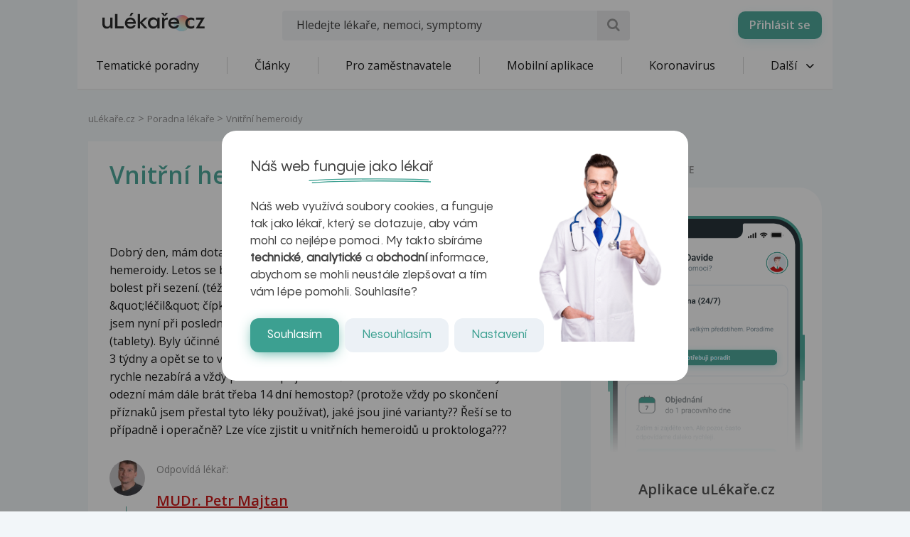

--- FILE ---
content_type: text/html; charset=utf-8
request_url: https://www.google.com/recaptcha/api2/aframe
body_size: 184
content:
<!DOCTYPE HTML><html><head><meta http-equiv="content-type" content="text/html; charset=UTF-8"></head><body><script nonce="JkYQRzJsbP20j-Nq_4gkkg">/** Anti-fraud and anti-abuse applications only. See google.com/recaptcha */ try{var clients={'sodar':'https://pagead2.googlesyndication.com/pagead/sodar?'};window.addEventListener("message",function(a){try{if(a.source===window.parent){var b=JSON.parse(a.data);var c=clients[b['id']];if(c){var d=document.createElement('img');d.src=c+b['params']+'&rc='+(localStorage.getItem("rc::a")?sessionStorage.getItem("rc::b"):"");window.document.body.appendChild(d);sessionStorage.setItem("rc::e",parseInt(sessionStorage.getItem("rc::e")||0)+1);localStorage.setItem("rc::h",'1768634653859');}}}catch(b){}});window.parent.postMessage("_grecaptcha_ready", "*");}catch(b){}</script></body></html>

--- FILE ---
content_type: text/css
request_url: https://www.ulekare.cz/bundles/ulekare/css/audioplayer/main.css?version=1764758493
body_size: 4794
content:
.mejs__button>button,.mejs__offscreen,.mejs__poster-img{border:0;padding:0}.mejs__container,.mejs__container *{-webkit-box-sizing:border-box;-moz-box-sizing:border-box;box-sizing:border-box}.mejs__offscreen{clip:rect(1px,1px,1px,1px);clip:rect(0.0625rem,0.0625rem,0.0625rem,0.0625rem);-webkit-clip-path:inset(50%);clip-path:inset(50%);height:1px;height:0.0625rem;margin:-1px;margin:-0.0625rem;overflow:hidden;position:absolute;width:1px;width:0.0625rem;word-wrap:normal}.mejs__fill-container,.mejs__fill-container .mejs__container,.mejs__iframe-overlay{height:100%;width:100%}.mejs__container{font-family:Helvetica,Arial,serif;position:relative;text-align:left;text-indent:0;vertical-align:top}.mejs__container video::-webkit-media-controls,.mejs__container video::-webkit-media-controls-panel,.mejs__container video::-webkit-media-controls-panel-container,.mejs__container video::-webkit-media-controls-start-playback-button{-webkit-appearance:none;display:none!important}.mejs__fill-container{background:0 0;margin:0 auto;overflow:hidden;position:relative}.mejs__container:focus{outline:0}.mejs__iframe-overlay{position:absolute}.mejs__embed,.mejs__embed body{background:#000;height:100%;margin:0;overflow:hidden;padding:0;width:100%}.mejs__fullscreen{overflow:hidden!important}.mejs__container-fullscreen{bottom:0;left:0;overflow:hidden;position:fixed;right:0;top:0;z-index:1000}.mejs__container-fullscreen .mejs__mediaelement,.mejs__container-fullscreen video{height:100%!important;width:100%!important}.mejs__background{left:0;position:absolute;top:0}.mejs__mediaelement{height:100%;left:0;position:absolute;top:0;width:100%;z-index:0}.mejs__overlay-button,.mejs__overlay-loading{height:80px;height:5rem;width:80px;width:5rem}.mejs__poster{background-position:50% 50%;background-repeat:no-repeat;-o-background-size:cover;background-size:cover;left:0;position:absolute;top:0;z-index:1}:root .mejs__poster-img{display:none}.mejs__overlay{-webkit-box-align:center;-webkit-align-items:center;-ms-flex-align:center;-moz-box-align:center;align-items:center;display:-webkit-box;display:-webkit-flex;display:-ms-flexbox;display:-moz-box;display:flex;-webkit-box-pack:center;-webkit-justify-content:center;-ms-flex-pack:center;-moz-box-pack:center;justify-content:center;left:0;position:absolute;top:0}.mejs__layer{z-index:1}.mejs__overlay-play{cursor:pointer}.mejs__overlay-button{background:url(mejs-controls.svg) 0 -39px no-repeat;background:url(mejs-controls.svg) 0 -2.4375rem no-repeat}.mejs__overlay:hover>.mejs__overlay-button{background-position:-80px -39px;background-position:-5rem -2.4375rem}.mejs__overlay-loading-bg-img{-webkit-animation:mejs__loading-spinner 1s linear infinite;-moz-animation:mejs__loading-spinner 1s linear infinite;-o-animation:mejs__loading-spinner 1s linear infinite;animation:mejs__loading-spinner 1s linear infinite;background:url(mejs-controls.svg) -160px -40px no-repeat;background:url(mejs-controls.svg) -10rem -2.5rem no-repeat;display:block;height:80px;height:5rem;width:80px;width:5rem;z-index:1}@-webkit-keyframes mejs__loading-spinner{100%{-webkit-transform:rotate(360deg);transform:rotate(360deg)}}@-moz-keyframes mejs__loading-spinner{100%{-webkit-transform:rotate(360deg);-moz-transform:rotate(360deg);transform:rotate(360deg)}}@-o-keyframes mejs__loading-spinner{100%{-webkit-transform:rotate(360deg);-o-transform:rotate(360deg);transform:rotate(360deg)}}@keyframes mejs__loading-spinner{100%{-webkit-transform:rotate(360deg);-moz-transform:rotate(360deg);-o-transform:rotate(360deg);transform:rotate(360deg)}}.mejs__controls{bottom:0;height:40px;height:2.5rem;left:0;list-style-type:none;margin:0;padding:0 10px;padding:0 0.625rem;position:absolute;width:100%;z-index:3}.mejs__controls:not([style*="display: none"]){background:rgba(255,0,0,.7);background:-webkit-linear-gradient(transparent,rgba(0,0,0,.35));background:-webkit-gradient(linear,left top, left bottom,from(transparent),to(rgba(0,0,0,.35)));background:-moz- oldlinear-gradient(transparent,rgba(0,0,0,.35));background:-o-linear-gradient(transparent,rgba(0,0,0,.35));background:linear-gradient(transparent,rgba(0,0,0,.35))}.mejs__button,.mejs__time,.mejs__time-rail{font-size:10px;font-size:0.625rem;height:40px;height:2.5rem;line-height:10px;line-height:0.625rem;margin:0;width:32px;width:2rem}.mejs__button>button{background:url(mejs-controls.svg);cursor:pointer;display:block;height:20px;height:1.25rem;line-height:0;margin:10px 6px;margin:0.625rem 0.375rem;overflow:hidden;position:absolute;text-decoration:none;width:20px;width:1.25rem}.mejs__button>button:focus{outline:#999 dotted 1px;outline:#999 dotted 0.0625rem}.mejs__container-keyboard-inactive [role=slider],.mejs__container-keyboard-inactive [role=slider]:focus,.mejs__container-keyboard-inactive a,.mejs__container-keyboard-inactive a:focus,.mejs__container-keyboard-inactive button,.mejs__container-keyboard-inactive button:focus{outline:0}.mejs__time{-webkit-box-sizing:content-box;-moz-box-sizing:content-box;box-sizing:content-box;font-size:11px;font-size:0.6875rem;height:24px;height:1.5rem;overflow:hidden;padding:16px 6px 0;padding:1rem 0.375rem 0;text-align:center;width:auto}.mejs__play>button{background-position:0 0}.mejs__pause>button{background-position:-20px 0;background-position:-1.25rem 0}.mejs__replay>button{background-position:-160px 0;background-position:-10rem 0}.mejs__time-rail{direction:ltr;-webkit-box-flex:1;-webkit-flex-grow:1;-ms-flex-positive:1;-moz-box-flex:1;flex-grow:1;height:40px;height:2.5rem;margin:0 10px;margin:0 0.625rem;padding-top:10px;padding-top:0.625rem;position:relative}.mejs__time-buffering,.mejs__time-current,.mejs__time-float,.mejs__time-float-corner,.mejs__time-float-current,.mejs__time-hovered,.mejs__time-loaded,.mejs__time-marker,.mejs__time-total{-webkit-border-radius:2px;border-radius:2px;-webkit-border-radius:0.125rem;border-radius:0.125rem;cursor:pointer;display:block;height:10px;height:0.625rem;position:absolute}.mejs__time-total{background:rgba(255,255,255,.3);margin:5px 0 0;margin:0.3125rem 0 0;width:100%}.mejs__time-buffering{-webkit-animation:buffering-stripes 2s linear infinite;-moz-animation:buffering-stripes 2s linear infinite;-o-animation:buffering-stripes 2s linear infinite;animation:buffering-stripes 2s linear infinite;background:-webkit-linear-gradient(135deg,rgba(255,255,255,.4) 25%,transparent 25%,transparent 50%,rgba(255,255,255,.4) 50%,rgba(255,255,255,.4) 75%,transparent 75%,transparent);background:-moz- oldlinear-gradient(135deg,rgba(255,255,255,.4) 25%,transparent 25%,transparent 50%,rgba(255,255,255,.4) 50%,rgba(255,255,255,.4) 75%,transparent 75%,transparent);background:-o-linear-gradient(135deg,rgba(255,255,255,.4) 25%,transparent 25%,transparent 50%,rgba(255,255,255,.4) 50%,rgba(255,255,255,.4) 75%,transparent 75%,transparent);background:linear-gradient(-45deg,rgba(255,255,255,.4) 25%,transparent 25%,transparent 50%,rgba(255,255,255,.4) 50%,rgba(255,255,255,.4) 75%,transparent 75%,transparent);-o-background-size:15px 15px;background-size:15px 15px;-o-background-size:0.9375rem 0.9375rem;background-size:0.9375rem 0.9375rem}@-webkit-keyframes buffering-stripes{from{background-position:0 0}to{background-position:30px 0;background-position:1.875rem 0}}@-moz-keyframes buffering-stripes{from{background-position:0 0}to{background-position:30px 0;background-position:1.875rem 0}}@-o-keyframes buffering-stripes{from{background-position:0 0}to{background-position:30px 0;background-position:1.875rem 0}}@keyframes buffering-stripes{from{background-position:0 0}to{background-position:30px 0;background-position:1.875rem 0}}.mejs__time-loaded{background:rgba(255,255,255,.3)}.mejs__time-current,.mejs__time-handle-content{background:rgba(255,255,255,.9)}.mejs__time-hovered{background:rgba(255,255,255,.5);z-index:10}.mejs__time-hovered.negative{background:rgba(0,0,0,.2)}.mejs__time-buffering,.mejs__time-current,.mejs__time-hovered,.mejs__time-loaded{left:0;-webkit-transform:scaleX(0);-ms-transform:scaleX(0);-moz-transform:scaleX(0);-o-transform:scaleX(0);transform:scaleX(0);-webkit-transform-origin:0 0;-ms-transform-origin:0 0;-moz-transform-origin:0 0;-o-transform-origin:0 0;transform-origin:0 0;-webkit-transition:.15s ease-in all;-o-transition:.15s ease-in all;-moz-transition:.15s ease-in all;transition:.15s ease-in all;width:100%}.mejs__time-buffering{-webkit-transform:scaleX(1);-ms-transform:scaleX(1);-moz-transform:scaleX(1);-o-transform:scaleX(1);transform:scaleX(1)}.mejs__time-hovered{-webkit-transition:height .1s cubic-bezier(.44,0,1,1);-o-transition:height .1s cubic-bezier(.44,0,1,1);-moz-transition:height .1s cubic-bezier(.44,0,1,1);transition:height .1s cubic-bezier(.44,0,1,1)}.mejs__time-hovered.no-hover{-webkit-transform:scaleX(0)!important;-ms-transform:scaleX(0)!important;-moz-transform:scaleX(0)!important;-o-transform:scaleX(0)!important;transform:scaleX(0)!important}.mejs__time-handle,.mejs__time-handle-content{border:4px solid transparent;border:0.25rem solid transparent;cursor:pointer;left:0;position:absolute;-webkit-transform:translateX(0);-ms-transform:translateX(0);-moz-transform:translateX(0);-o-transform:translateX(0);transform:translateX(0);z-index:11}.mejs__time-handle-content{border:4px solid rgba(255,255,255,.9);border:0.25rem solid rgba(255,255,255,.9);-webkit-border-radius:50%;border-radius:50%;height:10px;height:0.625rem;left:-7px;left:-0.4375rem;top:-4px;top:-0.25rem;-webkit-transform:scale(0);-ms-transform:scale(0);-moz-transform:scale(0);-o-transform:scale(0);transform:scale(0);width:10px;width:0.625rem}.mejs__time-rail .mejs__time-handle-content:active,.mejs__time-rail .mejs__time-handle-content:focus,.mejs__time-rail:hover .mejs__time-handle-content{-webkit-transform:scale(1);-ms-transform:scale(1);-moz-transform:scale(1);-o-transform:scale(1);transform:scale(1)}.mejs__time-float,.mejs__time-float-corner{-webkit-transform:translateX(-50%);position:absolute}.mejs__time-float{background:#eee;border:1px solid #333;border:0.0625rem solid #333;bottom:100%;color:#111;display:none;height:17px;height:1.0625rem;margin-bottom:9px;margin-bottom:0.5625rem;text-align:center;-ms-transform:translateX(-50%);-webkit-transform:translateX(-50%);-moz-transform:translateX(-50%);-o-transform:translateX(-50%);transform:translateX(-50%);width:36px;width:2.25rem}.mejs__time-float-current{display:block;left:0;margin:2px;margin:0.125rem;text-align:center;width:30px;width:1.875rem}.mejs__time-float-corner{border:5px solid #eee;border:0.3125rem solid #eee;border-color:#eee transparent transparent;-webkit-border-radius:0;border-radius:0;display:block;height:0;left:50%;line-height:0;top:100%;-ms-transform:translateX(-50%);-webkit-transform:translateX(-50%);-moz-transform:translateX(-50%);-o-transform:translateX(-50%);transform:translateX(-50%);width:0}.mejs__long-video .mejs__time-float{margin-left:-23px;margin-left:-1.4375rem;width:64px;width:4rem}.mejs__long-video .mejs__time-float-current{width:60px;width:3.75rem}.mejs__broadcast{color:#fff;height:10px;height:0.625rem;position:absolute;top:15px;top:0.9375rem;width:100%}.mejs__fullscreen-button>button{background-position:-80px 0;background-position:-5rem 0}.mejs__unfullscreen>button{background-position:-100px 0;background-position:-6.25rem 0}.mejs__mute>button{background-position:-60px 0;background-position:-3.75rem 0}.mejs__unmute>button{background-position:-40px 0;background-position:-2.5rem 0}.mejs__volume-button{position:relative}.mejs__volume-button>.mejs__volume-slider{-webkit-backface-visibility:hidden;background:rgba(50,50,50,.7);-webkit-border-radius:0;border-radius:0;bottom:100%;display:none;height:115px;height:7.1875rem;left:50%;margin:0;position:absolute;-webkit-transform:translateX(-50%);-ms-transform:translateX(-50%);-moz-transform:translateX(-50%);-o-transform:translateX(-50%);transform:translateX(-50%);width:25px;width:1.5625rem;z-index:1}.mejs__volume-button:hover{-webkit-border-radius:0 0 4px 4px;border-radius:0 0 4px 4px;-webkit-border-radius:0 0 0.25rem 0.25rem;border-radius:0 0 0.25rem 0.25rem}.mejs__volume-total{background:rgba(255,255,255,.5);height:100px;height:6.25rem;left:50%;margin:0;position:absolute;top:8px;top:0.5rem;-webkit-transform:translateX(-50%);-ms-transform:translateX(-50%);-moz-transform:translateX(-50%);-o-transform:translateX(-50%);transform:translateX(-50%);width:2px;width:0.125rem}.mejs__volume-current{background:rgba(255,255,255,.9);left:0;margin:0;position:absolute;width:100%}.mejs__volume-handle{background:rgba(255,255,255,.9);-webkit-border-radius:1px;border-radius:1px;-webkit-border-radius:0.0625rem;border-radius:0.0625rem;cursor:ns-resize;height:6px;height:0.375rem;left:50%;position:absolute;-webkit-transform:translateX(-50%);-ms-transform:translateX(-50%);-moz-transform:translateX(-50%);-o-transform:translateX(-50%);transform:translateX(-50%);width:16px;width:1rem}.mejs__horizontal-volume-current,.mejs__horizontal-volume-total{-webkit-border-radius:2px;border-radius:2px;-webkit-border-radius:0.125rem;border-radius:0.125rem;font-size:1px;font-size:0.0625rem;left:0;position:absolute;padding:0}.mejs__horizontal-volume-slider{height:36px;height:2.25rem;position:relative;vertical-align:middle;width:56px;width:3.5rem}.mejs__horizontal-volume-total{background:rgba(50,50,50,.8);height:8px;height:0.5rem;margin:0;top:16px;top:1rem;width:50px;width:3.125rem}.mejs__horizontal-volume-current{background:rgba(255,255,255,.8);height:100%;margin:0;top:0;width:100%}.mejs__horizontal-volume-handle{display:none}.mejs__captions-button,.mejs__chapters-button{position:relative}.mejs__captions-button>button{background-position:-140px 0;background-position:-8.75rem 0}.mejs__chapters-button>button{background-position:-180px 0;background-position:-11.25rem 0}.mejs__captions-button>.mejs__captions-selector,.mejs__chapters-button>.mejs__chapters-selector{background:rgba(50,50,50,.7);border:1px solid transparent;border:0.0625rem solid transparent;-webkit-border-radius:0;border-radius:0;bottom:100%;margin-right:-43px;margin-right:-2.6875rem;overflow:hidden;padding:0;position:absolute;right:50%;visibility:visible;width:86px;width:5.375rem}.mejs__chapters-button>.mejs__chapters-selector{margin-right:-55px;margin-right:-3.4375rem;width:110px;width:6.875rem}.mejs__captions-selector-list,.mejs__chapters-selector-list{list-style-type:none!important;margin:0;overflow:hidden;padding:0}.mejs__captions-selector-list-item,.mejs__chapters-selector-list-item{color:#fff;cursor:pointer;display:block;list-style-type:none!important;margin:0 0 6px;margin:0 0 0.375rem;overflow:hidden;padding:0}.mejs__captions-selector-list-item:hover,.mejs__chapters-selector-list-item:hover{background-color:#c8c8c8!important;background-color:rgba(255,255,255,.4)!important}.mejs__captions-selector-input,.mejs__chapters-selector-input{clear:both;float:left;left:-1000px;left:-62.5rem;margin:3px 3px 0 5px;margin:0.1875rem 0.1875rem 0 0.3125rem;position:absolute}.mejs__captions-selector-label,.mejs__chapters-selector-label{cursor:pointer;float:left;font-size:10px;font-size:0.625rem;line-height:15px;line-height:0.9375rem;padding:4px 10px 0;padding:0.25rem 0.625rem 0;width:100%}.mejs__captions-selected,.mejs__chapters-selected{color:rgba(33,248,248,1)}.mejs__captions-translations{font-size:10px;font-size:0.625rem;margin:0 0 5px;margin:0 0 0.3125rem}.mejs__captions-layer{bottom:0;color:#fff;font-size:16px;font-size:1rem;left:0;line-height:20px;line-height:1.25rem;position:absolute;text-align:center}.mejs__captions-layer a{color:#fff;text-decoration:underline}.mejs__captions-layer[lang=ar]{font-size:20px;font-size:1.25rem;font-weight:400}.mejs__captions-position{bottom:15px;bottom:0.9375rem;left:0;position:absolute;width:100%}.mejs__captions-position-hover{bottom:35px;bottom:2.1875rem}.mejs__captions-text,.mejs__captions-text *{background:rgba(20,20,20,.5);-webkit-box-shadow:5px 0 0 rgba(20,20,20,.5),-5px 0 0 rgba(20,20,20,.5);box-shadow:5px 0 0 rgba(20,20,20,.5),-5px 0 0 rgba(20,20,20,.5);-webkit-box-shadow:0.3125rem 0 0 rgba(20,20,20,.5),-0.3125rem 0 0 rgba(20,20,20,.5);box-shadow:0.3125rem 0 0 rgba(20,20,20,.5),-0.3125rem 0 0 rgba(20,20,20,.5);padding:0;white-space:pre-wrap}.mejs__container.mejs__hide-cues video::-webkit-media-text-track-container{display:none}.mejs__overlay-error{position:relative}.mejs__overlay-error>img{left:0;max-width:100%;position:absolute;top:0;z-index:-1}.mejs__cannotplay,.mejs__cannotplay a{color:#fff;font-size:.8em}.mejs__cannotplay{position:relative}.mejs__cannotplay a,.mejs__cannotplay p{display:inline-block;padding:0 15px;padding:0 0.9375rem;width:100%}.audioplayer_container{width:800px;width:50rem;max-width:100%;margin:30px auto;margin:1.875rem auto}.audioplayer_container img{max-width:300px;max-width:18.75rem;max-height:300px;max-height:18.75rem}.mejs__container{margin-top:10px;margin-top:0.625rem}@media only screen and (max-width:420px){.audioplayer_container .artwork{display:none}.mejs__container{margin-bottom:20px;margin-bottom:1.25rem}}.mejs__controls{display:block}.mejs__container,.mejs__controls{background:0 0!important}.mejs__time{color:#777;font-weight:400}.podcast{background:#f0f0f0;padding:30px;padding:1.875rem;-webkit-border-radius:3px;border-radius:3px;-webkit-border-radius:0.1875rem;border-radius:0.1875rem}.podcast__episode_title{font-size:28px;font-size:1.75rem;font-weight:700;line-height:1.5;margin-bottom:0;padding-bottom:0;margin-top:0;color:#333}.podcast__title{margin-top:10px;margin-top:0.625rem;text-transform:uppercase;font-size:11px;font-size:0.6875rem;color:#555}.podcast__title i{font-style:normal;font-weight:400;text-transform:capitalize;margin-left:10px;margin-left:0.625rem}.podcast__meta{background:#ddd;margin:40px -30px -30px;margin:2.5rem -1.875rem -1.875rem;padding:0 30px 30px;padding:0 1.875rem 1.875rem;display:-webkit-box;display:-webkit-flex;display:-moz-box;display:-ms-flexbox;display:flex;-webkit-box-pack:justify;-webkit-justify-content:space-between;-moz-box-pack:justify;-ms-flex-pack:justify;justify-content:space-between;-webkit-border-bottom-left-radius:3px;border-bottom-left-radius:3px;-webkit-border-bottom-left-radius:0.1875rem;border-bottom-left-radius:0.1875rem;-webkit-border-bottom-right-radius:3px;border-bottom-right-radius:3px;-webkit-border-bottom-right-radius:0.1875rem;border-bottom-right-radius:0.1875rem}.podcast__meta .artwork{margin-right:0;-webkit-transform:translateY(-70px);-moz-transform:translateY(-70px);-ms-transform:translateY(-70px);-o-transform:translateY(-70px);transform:translateY(-70px);-webkit-transform:translateY(-4.375rem);-moz-transform:translateY(-4.375rem);-ms-transform:translateY(-4.375rem);-o-transform:translateY(-4.375rem);transform:translateY(-4.375rem)}.podcast__meta .artwork>img{-webkit-border-radius:3px;border-radius:3px;-webkit-border-radius:0.1875rem;border-radius:0.1875rem;width:150px;width:9.375rem;height:150px;height:9.375rem;-webkit-box-shadow:0 4px 6px 0 hsla(0,0%,0%,.1);box-shadow:0 4px 6px 0 hsla(0,0%,0%,.1);-webkit-box-shadow:0 0.25rem 0.375rem 0 hsla(0,0%,0%,.1);box-shadow:0 0.25rem 0.375rem 0 hsla(0,0%,0%,.1);margin-bottom:-80px;margin-bottom:-5rem}.mejs-prepended-buttons{display:-webkit-box;display:-webkit-flex;display:-moz-box;display:-ms-flexbox;display:flex}.mejs-appended-buttons{display:-webkit-box;display:-webkit-flex;display:-moz-box;display:-ms-flexbox;display:flex;-webkit-box-pack:space-evenly;-webkit-justify-content:space-evenly;-moz-box-pack:space-evenly;-ms-flex-pack:space-evenly;justify-content:space-evenly}.mejs__play>button{background:url(https://cdn.jsdelivr.net/gh/ivorpad/images-src/mediaplayer-sprite-gray.svg) no-repeat}.mejs__pause>button{background:url(https://cdn.jsdelivr.net/gh/ivorpad/images-src/mediaplayer-sprite-gray.svg) -20px 0 no-repeat;background:url(https://cdn.jsdelivr.net/gh/ivorpad/images-src/mediaplayer-sprite-gray.svg) -1.25rem 0 no-repeat}.mejs__mute>button{background:url(https://cdn.jsdelivr.net/gh/ivorpad/images-src/mediaplayer-sprite-gray.svg) -60px 0 no-repeat;background:url(https://cdn.jsdelivr.net/gh/ivorpad/images-src/mediaplayer-sprite-gray.svg) -3.75rem 0 no-repeat}.mejs__unmute>button{background:url(https://cdn.jsdelivr.net/gh/ivorpad/images-src/mediaplayer-sprite-gray.svg) -40px 0 no-repeat;background:url(https://cdn.jsdelivr.net/gh/ivorpad/images-src/mediaplayer-sprite-gray.svg) -2.5rem 0 no-repeat}.mejs-skip-back-button>button,.mejs__skip-back-button>button{background:url(https://cdn.jsdelivr.net/gh/ivorpad/images-src/skipback.svg)}.mejs-jump-forward-button>button,.mejs__jump-forward-button>button{background:url(https://cdn.jsdelivr.net/gh/ivorpad/images-src/jumpforward.svg) no-repeat}.mejs__button>button{color:#555;font-size:7px!important;font-size:0.4375rem!important}.mejs__horizontal-volume-slider{display:none!important}
/*# sourceMappingURL=main.css.map */


--- FILE ---
content_type: image/svg+xml
request_url: https://www.ulekare.cz/bundles/ulekare/img/calendar/17.svg
body_size: 2862
content:
<svg width="2398" height="2398" viewBox="0 0 2398 2398" fill="none" xmlns="http://www.w3.org/2000/svg">
	<path fill-rule="evenodd" clip-rule="evenodd" d="M2078.85 672.294C2078.85 627.506 2070.02 583.156 2052.88 541.777C2035.74 500.399 2010.61 462.804 1978.94 431.138C1947.26 399.472 1909.66 374.356 1868.28 357.226C1826.89 340.095 1782.54 331.284 1737.75 331.297H671.959C627.17 331.284 582.82 340.095 541.437 357.226C500.053 374.356 462.449 399.472 430.774 431.138C399.098 462.804 373.972 500.399 356.829 541.777C339.686 583.156 330.864 627.506 330.864 672.294V921.792H2078.85V672.294Z" fill="#3CA091"/>
	<path fill-rule="evenodd" clip-rule="evenodd" d="M1412.87 285.338H984.878V179.14C984.878 153.94 963.878 133.34 938.878 133.34C913.878 133.34 892.879 153.94 892.879 179.14V285.338H711.88C475.882 285.338 284.884 476.239 284.884 711.737V1686.23C284.884 1921.73 475.882 2112.62 711.88 2112.62H1685.87C1921.87 2112.62 2111.87 1921.73 2111.87 1686.23V711.737C2111.87 476.239 1921.87 285.338 1685.87 285.338H1503.87V179.14C1504.29 172.911 1503.41 166.663 1501.31 160.785C1499.21 154.906 1495.94 149.522 1491.67 144.964C1487.4 140.407 1482.24 136.773 1476.51 134.289C1470.79 131.805 1464.62 130.523 1458.37 130.523C1452.13 130.523 1445.96 131.805 1440.23 134.289C1434.51 136.773 1429.34 140.407 1425.08 144.964C1420.81 149.522 1417.54 154.906 1415.44 160.785C1413.34 166.663 1412.46 172.911 1412.87 179.14V285.338ZM2020.87 967.536V1686.23C2020.82 1775.04 1985.5 1860.2 1922.68 1922.98C1859.86 1985.76 1774.68 2021.03 1685.87 2021.03H711.88C623.068 2021.03 537.888 1985.76 475.07 1922.98C412.251 1860.2 376.936 1775.04 376.883 1686.23V967.536H2020.87ZM1230.88 1671.33C1230.88 1700.93 1251.88 1720.63 1281.88 1720.63C1303.88 1720.63 1317.88 1709.63 1329.87 1687.33L1477.87 1389.63C1493.87 1358.43 1500.87 1337.13 1500.87 1314.53C1500.87 1282.93 1477.87 1261.63 1444.87 1261.63H1214.88C1181.88 1261.63 1162.88 1278.93 1162.88 1305.53C1162.88 1331.83 1181.88 1348.73 1214.88 1348.73H1388.87V1350.73L1239.88 1640.43C1234.37 1649.83 1231.28 1660.44 1230.88 1671.33ZM992.878 1661.43C992.878 1698.63 1012.88 1719.93 1047.88 1719.93C1082.88 1719.93 1101.88 1698.93 1101.88 1661.43V1325.43C1101.88 1284.93 1075.88 1258.63 1036.88 1258.63C1014.88 1258.63 990.878 1266.23 964.878 1282.93L910.878 1319.13C891.879 1331.43 881.879 1346.13 881.879 1362.43C881.879 1384.33 897.879 1400.33 919.878 1400.33C930.878 1400.33 939.878 1396.93 956.878 1386.03L991.878 1362.43H992.878V1661.43ZM892.879 377.041H711.88C526.882 377.041 376.883 526.939 376.883 711.737V875.935H2020.87V711.737C2020.87 526.939 1870.87 377.041 1685.87 377.041H1503.87V483.137C1503.87 495.205 1499.08 506.78 1490.55 515.313C1482.01 523.846 1470.44 528.637 1458.37 528.637C1446.31 528.637 1434.74 523.846 1426.2 515.313C1417.67 506.78 1412.87 495.205 1412.87 483.137V377.041H984.878V483.137C984.878 508.437 963.878 529.039 938.878 529.039C913.878 529.039 892.879 508.437 892.879 483.137V377.041Z" fill="#00272C"/>
</svg>
